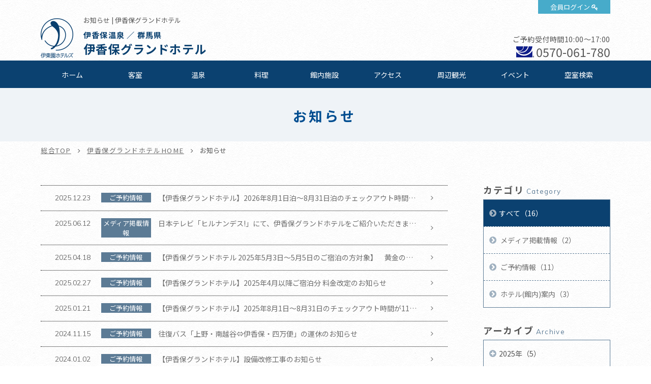

--- FILE ---
content_type: text/html; charset=UTF-8
request_url: https://www.itoenhotel.com/ikaho/news/
body_size: 40364
content:
<!DOCTYPE html>
<html class="mouse lower modern chrome">
<head prefix="og: http://ogp.me/ns# fb: http://ogp.me/ns/fb# website: http://ogp.me/ns/website#">
<meta charset="utf-8">
<title>お知らせ | 伊香保グランドホテル【公式サイト】群馬・伊香保温泉旅行 - 伊東園ホテルズ</title>
<meta name="keywords" content="伊香保,温泉,食べ放題,飲み放題,バイキング,源泉かけ流し,露天風呂,日帰り,群馬,ホテル">
<meta name="description" content="名湯として名高い伊香保温泉の玄関口に建つ近代的な和風温泉旅館。併設の露天風呂付き日帰り温泉は気軽に宿泊客もゲストもご利用いただけます。">
<meta name="viewport" content="width=device-width, initial-scale=0.0, user-scalable=no, minimum-scale=1.0, maximum-scale=1.0">
<meta name="format-detection" content="telephone=no">
<link rel="index" href="https://www.itoenhotel.com/">

<!-- favicon -->
<link rel="shortcut icon" href="https://www.itoenhotel.com/images/favicon.ico">

<!-- apple-touch-icon -->
<link rel="apple-touch-icon" href="https://www.itoenhotel.com/images/apple-touch-icon.png">

<!-- Open graph tags -->
<meta property="og:site_name" content="伊東園ホテルズ公式サイト【最低価格保証】関東温泉旅行">
<meta property="og:title" content="お知らせ | 伊香保グランドホテル【公式サイト】群馬・伊香保温泉旅行 - 伊東園ホテルズ">
<meta property="og:type" content="website">
<meta property="og:url" content="https://www.itoenhotel.com/ikaho/news/">
<meta property="og:description" content="名湯として名高い伊香保温泉の玄関口に建つ近代的な和風温泉旅館。併設の露天風呂付き日帰り温泉は気軽に宿泊客もゲストもご利用いただけます。">
<meta property="og:image" content="https://www.itoenhotel.com/images/ogp.jpg">
<!-- Google Tag Manager -->
<script>(function(w,d,s,l,i){w[l]=w[l]||[];w[l].push({'gtm.start':
new Date().getTime(),event:'gtm.js'});var f=d.getElementsByTagName(s)[0],
j=d.createElement(s),dl=l!='dataLayer'?'&l='+l:'';j.async=true;j.src=
'https://www.googletagmanager.com/gtm.js?id='+i+dl;f.parentNode.insertBefore(j,f);
})(window,document,'script','dataLayer','GTM-WBTVSH');</script>
<!-- End Google Tag Manager -->

<!-- *** stylesheet *** -->
<link href="https://www.itoenhotel.com/css/common.css" rel="stylesheet" type="text/css" media="all">
<link href="https://fonts.googleapis.com/css?family=Muli|Noto+Sans|Cormorant+Garamond" rel="stylesheet">
<link rel="stylesheet" type="text/css" href="//cdn.jsdelivr.net/npm/slick-carousel@1.8.1/slick/slick.css"/>
<link rel="stylesheet" href="https://cdn.jsdelivr.net/fontawesome/4.7.0/css/font-awesome.min.css">
<link rel="stylesheet" type="text/css" href="https://www.itoenhotel.com/css/jquery-ui.min.css">
<link rel="stylesheet" type="text/css" href="https://www.itoenhotel.com/css/hotel_common.css" media="all">
<link href="https://www.itoenhotel.com/css/hotel_news.css" rel="stylesheet" type="text/css" media="all">

<!-- *** javascript *** -->
<script src="https://www.itoenhotel.com/js/jquery-2.1.4.min.js"></script>
<script type="text/javascript" src="//cdn.jsdelivr.net/npm/slick-carousel@1.8.1/slick/slick.min.js"></script>
<script src="https://www.itoenhotel.com/js/config.js"></script>
<script src="https://www.itoenhotel.com/js/common.js"></script>
<script type="text/javascript" src="https://www.itoenhotel.com/js/jquery-ui.min.js"></script>
<script type="text/javascript" src="https://www.itoenhotel.com/js/search.js"></script>
<script type="text/javascript" src="https://www.itoenhotel.com/js/hotel_common.js"></script>
</head>

<body id="news">
<!-- Google Tag Manager (noscript) -->
<noscript><iframe src="https://www.googletagmanager.com/ns.html?id=GTM-WBTVSH"
height="0" width="0" style="display:none;visibility:hidden"></iframe></noscript>
<!-- End Google Tag Manager (noscript) -->
<div id="page">
<div id="header">
	<div class="con_head ">
		<p class="logo"><a href="https://www.itoenhotel.com/"><img src="https://www.itoenhotel.com/images/header/ic_logo.png" alt="伊東園ホテルズ"></a></p>
		<p class="obj_member"><a href="https://www5.489pro.com/asp/member/index.asp?ka=00044" target="_blank">会員ログイン</a></p>
		<div class="box_head">
			<h1>お知らせ | 伊香保グランドホテル</h1>
			<h2><a href="https://www.itoenhotel.com/ikaho/">
									<span class="spa_pla">
													伊香保温泉						
													／
						
													群馬県											</span><br>
				
				<em class="name">
					伊香保グランドホテル				</em>
			</a></h2>
		</div>
				<div class="box_cont view_pc-tab">
																		<p class="txt_time">ご予約受付時間10:00～17:00</p>
										<p class="txt_tel01"><i><img src="https://www.itoenhotel.com/images/common/ic_navi.png" alt=""></i><a href="tel:0570061780">0570-061-780</a></p>
									</div>
			</div>

	
	<div class="box_gnav view_pc-tab">
		<ul class="gnav">
			<li class="g_home"><a href="https://www.itoenhotel.com/ikaho/">ホーム</a></li>
												<li class="g_roo"><a href="https://www.itoenhotel.com/ikaho/rooms/">客室</a></li>
													<li class="g_hot"><a href="https://www.itoenhotel.com/ikaho/hotspring/">温泉</a></li>
													<li class="g_cui"><a href="https://www.itoenhotel.com/ikaho/cuisine/">料理</a></li>
													<li class="g_fac"><a href="https://www.itoenhotel.com/ikaho/facilities/">館内施設</a></li>
													<li class="g_acc"><a href="https://www.itoenhotel.com/ikaho/access/">アクセス</a></li>
													<li class="g_sig"><a href="https://www.itoenhotel.com/ikaho/sightseeing/">周辺観光</a></li>
													<li class="g_eve"><a href="https://www.itoenhotel.com/ikaho/event/">イベント</a></li>
																								<li><a href="https://www5.489pro.com/asp/489/menu.asp?id=10440808&kid=00044&ty=ser">空室検索</a></li>
														</ul>
	</div>
</div><!-- /#header -->
<div id="contents">
	<div class="con_pagetitle">
		<h2>お知らせ</h2>
	</div><!-- /.con_pagetitle -->

	<ul id="topices" class="view_pc-tab">
		<li><a href="https://www.itoenhotel.com/">総合TOP</a></li>
		<li><a href="https://www.itoenhotel.com/ikaho/">伊香保グランドホテルHOME</a></li>
		<li>お知らせ</li>
	</ul>
	<div class="con_news">
		<div class="main">
			<ul class="box_news">
									<li>
	<a href="https://www.itoenhotel.com/ikaho/news/detail/1979/"  class="over">
		<p class="time">2025.12.23</p>
		<p class="cate">ご予約情報</p>
		<p class="st">【伊香保グランドホテル】​2026年8月1日泊～8月31日泊のチェックアウト時間が11時から10時に変更となります。</p>
	</a>
</li><li>
	<a href="https://www.itoenhotel.com/ikaho/news/detail/1882/"  class="over">
		<p class="time">2025.06.12</p>
		<p class="cate">メディア掲載情報</p>
		<p class="st">日本テレビ「ヒルナンデス!」にて、伊香保グランドホテルをご紹介いただきました。</p>
	</a>
</li><li>
	<a href="https://www.itoenhotel.com/ikaho/news/detail/1866/"  class="over">
		<p class="time">2025.04.18</p>
		<p class="cate">ご予約情報</p>
		<p class="st">【伊香保グランドホテル 2025年5月3日～5月5日のご宿泊の方対象】　黄金の湯館のご利用時間変更のお知らせ</p>
	</a>
</li><li>
	<a href="https://www.itoenhotel.com/ikaho/news/detail/1852/"  class="over">
		<p class="time">2025.02.27</p>
		<p class="cate">ご予約情報</p>
		<p class="st">【伊香保グランドホテル】2025年4月以降ご宿泊分 料金改定のお知らせ</p>
	</a>
</li><li>
	<a href="https://www.itoenhotel.com/ikaho/news/detail/1844/"  class="over">
		<p class="time">2025.01.21</p>
		<p class="cate">ご予約情報</p>
		<p class="st">【伊香保グランドホテル】2025年8月1日～8月31日のチェックアウト時間が11時から10時に変更となります。</p>
	</a>
</li><li>
	<a href="https://www.itoenhotel.com/ikaho/news/detail/1793/"  class="over">
		<p class="time">2024.11.15</p>
		<p class="cate">ご予約情報</p>
		<p class="st">往復バス「上野・南越谷⇔伊香保・四万便」の運休のお知らせ</p>
	</a>
</li><li>
	<a href="https://www.itoenhotel.com/ikaho/news/detail/1664/"  class="over">
		<p class="time">2024.01.02</p>
		<p class="cate">ご予約情報</p>
		<p class="st">【伊香保グランドホテル】設備改修工事のお知らせ</p>
	</a>
</li><li>
	<a href="https://www.itoenhotel.com/ikaho/news/detail/1623/"  class="over">
		<p class="time">2023.07.17</p>
		<p class="cate">ご予約情報</p>
		<p class="st">ご予約受付時間変更のお知らせ</p>
	</a>
</li><li>
	<a href="https://www.itoenhotel.com/ikaho/news/detail/1514/"  class="over">
		<p class="time">2022.11.11</p>
		<p class="cate">ご予約情報</p>
		<p class="st">伊香保グランドホテル 設備改修工事に伴う休館のお知らせ</p>
	</a>
</li><li>
	<a href="https://www.itoenhotel.com/ikaho/news/detail/1492/"  class="over">
		<p class="time">2022.09.27</p>
		<p class="cate">メディア掲載情報</p>
		<p class="st">テレビ東京「出川哲郎の充電させてもらえませんか？」で伊香保グランドホテルがご紹介されます。</p>
	</a>
</li>							</ul><!-- /.box_news -->

			<div class="box_pager">
				<div>
		<ul>
		<li class="active"><a href="/ikaho/news/">1</a></li>  <li><a href="/ikaho/news/?page=2">2</a></li> 	</ul>
	<p class="btn_next"><a href="/ikaho/news/?page=2" rel="next"></a></p></div>
			</div><!-- /.box_pager -->
		</div><!-- /.main -->

		<div class="side">
			<div class="box_side">
			<p class="st">カテゴリ<span>Category</span></p>
			<ul class="box_cate">
				<li class="check">
					<a href="https://www.itoenhotel.com/ikaho/news/" class="over">すべて（16）</a>
				</li>
															<li><a href="https://www.itoenhotel.com/ikaho/news/?category=216" class="over">
								メディア掲載情報（2）</a></li>
																				<li><a href="https://www.itoenhotel.com/ikaho/news/?category=109" class="over">
								ご予約情報（11）</a></li>
																				<li><a href="https://www.itoenhotel.com/ikaho/news/?category=110" class="over">
								ホテル(館内)案内（3）</a></li>
																														</ul>
		</div><!-- /.box_side -->
		
			<div class="box_side">
			<p class="st">アーカイブ<span>Archive</span></p>
			<ul class="box_mon">
								<li><p class="obj_accordion">2025年（5）</p>
					<ol style="display: none;">
													<li>
								<a href="https://www.itoenhotel.com/ikaho/news/?date_from=2025/12/01&date_to=2025/12/31" class="over">
									12月（1）								</a>
							</li>
													<li>
								<a href="https://www.itoenhotel.com/ikaho/news/?date_from=2025/06/01&date_to=2025/06/30" class="over">
									06月（1）								</a>
							</li>
													<li>
								<a href="https://www.itoenhotel.com/ikaho/news/?date_from=2025/04/01&date_to=2025/04/30" class="over">
									04月（1）								</a>
							</li>
													<li>
								<a href="https://www.itoenhotel.com/ikaho/news/?date_from=2025/02/01&date_to=2025/02/28" class="over">
									02月（1）								</a>
							</li>
													<li>
								<a href="https://www.itoenhotel.com/ikaho/news/?date_from=2025/01/01&date_to=2025/01/31" class="over">
									01月（1）								</a>
							</li>
											</ol>
				</li>
								<li><p class="obj_accordion">2024年（2）</p>
					<ol style="display: none;">
													<li>
								<a href="https://www.itoenhotel.com/ikaho/news/?date_from=2024/11/01&date_to=2024/11/30" class="over">
									11月（1）								</a>
							</li>
													<li>
								<a href="https://www.itoenhotel.com/ikaho/news/?date_from=2024/01/01&date_to=2024/01/31" class="over">
									01月（1）								</a>
							</li>
											</ol>
				</li>
								<li><p class="obj_accordion">2023年（1）</p>
					<ol style="display: none;">
													<li>
								<a href="https://www.itoenhotel.com/ikaho/news/?date_from=2023/07/01&date_to=2023/07/31" class="over">
									07月（1）								</a>
							</li>
											</ol>
				</li>
								<li><p class="obj_accordion">2022年（2）</p>
					<ol style="display: none;">
													<li>
								<a href="https://www.itoenhotel.com/ikaho/news/?date_from=2022/11/01&date_to=2022/11/30" class="over">
									11月（1）								</a>
							</li>
													<li>
								<a href="https://www.itoenhotel.com/ikaho/news/?date_from=2022/09/01&date_to=2022/09/30" class="over">
									09月（1）								</a>
							</li>
											</ol>
				</li>
								<li><p class="obj_accordion">2021年（2）</p>
					<ol style="display: none;">
													<li>
								<a href="https://www.itoenhotel.com/ikaho/news/?date_from=2021/08/01&date_to=2021/08/31" class="over">
									08月（2）								</a>
							</li>
											</ol>
				</li>
								<li><p class="obj_accordion">2020年（4）</p>
					<ol style="display: none;">
													<li>
								<a href="https://www.itoenhotel.com/ikaho/news/?date_from=2020/09/01&date_to=2020/09/30" class="over">
									09月（2）								</a>
							</li>
													<li>
								<a href="https://www.itoenhotel.com/ikaho/news/?date_from=2020/06/01&date_to=2020/06/30" class="over">
									06月（1）								</a>
							</li>
													<li>
								<a href="https://www.itoenhotel.com/ikaho/news/?date_from=2020/02/01&date_to=2020/02/29" class="over">
									02月（1）								</a>
							</li>
											</ol>
				</li>
							</ul>
		</div>
	</div><!-- /.side -->
	</div>


<div id="hotel_foooter">
	<div class="foo_nav view_pc-tab">
		<ul>
			<li><a href="https://www.itoenhotel.com/ikaho/">ホーム</a></li>
												<li><a href="https://www.itoenhotel.com/ikaho/rooms/">客室</a></li>
													<li><a href="https://www.itoenhotel.com/ikaho/hotspring/">温泉</a></li>
													<li><a href="https://www.itoenhotel.com/ikaho/cuisine/">料理</a></li>
													<li><a href="https://www.itoenhotel.com/ikaho/facilities/">館内施設</a></li>
													<li><a href="https://www.itoenhotel.com/ikaho/access/">アクセス</a></li>
													<li><a href="https://www.itoenhotel.com/ikaho/sightseeing/">周辺観光</a></li>
													<li><a href="https://www.itoenhotel.com/ikaho/news/">お知らせ</a></li>
													<li><a href="https://www.itoenhotel.com/ikaho/event/">イベント</a></li>
													<li><a href="https://www.itoenhotel.com/ikaho/gallery/">フォトギャラリー</a></li>
													<li><a href="https://www.itoenhotel.com/ikaho/contact/">お問い合わせ</a></li>
																									<li><a href="https://www5.489pro.com/asp/489/menu.asp?id=10440808&kid=00044&ty=ser">空室検索</a></li>
														</ul>
	</div>

	<div class="wrp_add_cont">
		<div class="con_add_cont">
			<div class="box_add">
				<p class="st">伊香保グランドホテル</p>
								<p class="txt">&#12306;377-0102															　群馬県渋川市伊香保町伊香保550</p>
			
				<table class="tbl_foo">
																		<tr>
								<th>チェックイン</th>
								<td>
									15:00～								</td>
							</tr>
						
													<tr>
								<th>チェックアウト</th>
								<td>
									～11:00<br />
※2026年8月1日泊～8月31日泊　～10:00								</td>
							</tr>
											
											<tr>
							<th>ご利用可能な<br class="view_pc-tab">キャッシュレス決済</th>
							<td>
								【クレジットカード】<br />
VISA・MasterCard・JCB・American Express・Diners Club・銀聯<br />
※クレジットカードの安全なご利用のため、ICチップ搭載クレジットカード(暗証番号が必要となります)のご利用にご協力をお願いします。<br />
【電子マネー】<br />
iD・楽天Edy・QUICPay・nanaco・WAON・交通系ICカード(PiTaPa除く)<br />
【コード決済】<br />
PayPay・d払い・au PAY・メルペイ・ゆうちょPay・楽天ペイ・Alipay・WeChat Pay<br />
【ギフト券】<br />
VJAギフト券・JCBギフト券・JTBナイスギフト(JCBマークの記載がございます)							</td>
						</tr>
										
						<tr>
							<th>駐車場</th>
							<td>
								無料<br />
約250台収容<br />
屋根付バイク駐車場有り。<br />
※バイクの専用駐車場には限りがあります。<br />
事前にホテルまでご連絡ください。<br />
							</td>
						</tr>

									</table>
			</div>

			<div class="box_cont">
														<p class="btn_plan">
						<a href="https://www5.489pro.com/asp/489/menu.asp?id=10440808&kid=00044&ty=ser" target="_blank">ご宿泊プラン一覧はこちら</a>
					</p>
													<div class="boxs">
						<p class="st">お問い合わせ</p>
																					<p class="txt_time">受付時間10:00～17:00</p>
																						<p class="txt_tel"><i><img src="https://www.itoenhotel.com/images/common/ic_navi.png" alt=""></i><a href="tel:0570061780">0570-061-780</a></p>
																			<p class="btn_cont"><a href="https://www.itoenhotel.com/ikaho/contact/">お問い合わせフォーム</a></p>
											</div>
							</div>
		</div><!-- /.con_add_cont -->
	</div>
</div><!-- /#hotel_foooter -->


<!-- モーダルウィンドウ空室検索 -->
	<div id="obj_search" class="con_modal_sea"><div class="box_modal_sea">
			<p class="obj_close">CLOSE</p>
			<div class="wrp_home_search">
				<div class="con_search">
					<p class="st_tit">空室検索</p>
					<div class="box_lowest">
						<p class="sst"><span class="o">最</span><span class="y">低</span><span class="o">価</span><span class="y">格</span><span class="o">保</span><span class="y">証</span></p>
						<p class="txt_low">ご宿泊予約は他サイトより<em>公式サイト</em><br class="view_sp">からが<span class="ten">一</span><span class="ten">番</span><span class="ten">お</span><span class="ten">得</span>です</p>
					</div>

					<div class="inner">
						<div class="box_sea">
							<form id="obj_search2" class="obj_search" action="https://www5.489pro.com/asp/489/menu.asp?ty=ser&kid=00044&id=10440808" method="post">

								<!-- 予約プロID -->
								<input type="hidden" name="area_yado_id" class="area_yado_id" value="10440808">

								<div class="det_sea">
									<!-- チェックイン日 -->
									<div class="box_day">
										<input type="text" class="datepicker" value="2026/01/30" readonly="readonly">
										<input type="hidden" name="obj_year" class="obj_year" value="2026">
										<input type="hidden" name="obj_month" class="obj_month" value="01">
										<input type="hidden" name="obj_day" class="obj_day" value="30">
									</div><!-- /.box_day -->

									<!-- 日付未定 -->
									<div class="box_und view_pc-tab">
										<input type="checkbox" name="obj_no_date" value="1" class="obj_no_date" id="obj_no_date1">
										<em><label for="obj_no_date1">日付未定</label></em>
									</div><!-- /.box_und -->

									<!-- 人数 -->
									<div class="box_per">
										<select name="obj_per_num" class="obj_per_num">
											<option value="0">未定</option>
<option value="1">1</option>
<option value="2">2</option>
<option value="3">3</option>
<option value="4">4</option>
<option value="5">5</option>
<option value="6">6</option>
<option value="7">7</option>
<option value="8">8</option>
<option value="9">9</option>
<option value="10">10</option>
										</select>
										<span>人/1室</span>
									</div><!-- /.box_per -->

									<!-- 泊数 -->
									<div class="box_sta">
										<select name="obj_stay_num">
											<option value="0">未定</option>
<option value="1">1</option>
<option value="2">2</option>
<option value="3">3</option>
<option value="4">4</option>
<option value="5">5</option>
<option value="6">6</option>
<option value="7">7</option>
<option value="8">8</option>
<option value="9">9</option>
<option value="10">10</option>
										</select>
										<span>泊</span>
									</div><!-- /.box_sta -->

									<!-- 部屋数 -->
									<div class="box_roo">
										<select name="obj_room_num">
											<option value="0">未定</option>
<option value="1">1</option>
<option value="2">2</option>
<option value="3">3</option>
<option value="4">4</option>
<option value="5">5</option>
<option value="6">6</option>
<option value="7">7</option>
<option value="8">8</option>
<option value="9">9</option>
<option value="10">10</option>
										</select>
										<span>部屋</span>
									</div><!-- /.box_roo -->
								</div><!-- /.det_sea -->

								<!-- 検索ボタン -->
								<p class="obj_searchBtn" onclick="submitForm('#obj_search2')">検索</p>
							</form>
						</div>

						<div class="wrp_Btns">
							<ul class="box_btns01">
																	<li class="btn_pla"><a href="https://www5.489pro.com/asp/489/menu.asp?id=10440808&gp=YES&kid=00044&ty=lim&group=1&lan=JPN">おすすめご宿泊プラン</a></li>
																<li class="btn_cal"><a href="https://www.itoenhotel.com/calendar/">全館空室カレンダー</a></li>
								<li class="btn_login view_pc-tab"><a href="https://www5.489pro.com/asp/member/index.asp?ka=00044">会員ログイン</a></li>
							</ul>

															<div class="box_tel view_pc-tab">
																			<p class="txt_tel">【ナビダイヤル】TEL.<a href="tel:0570061780">0570-061-780</a></p>
																										</div>
							
							<ul class="box_btns02">
								<li><a href="https://www5.489pro.com/asp/member/pre_regist_form.asp?ka=00044">新規会員登録</a></li>
								<li><a href="https://www5.489pro.com/asp/member/index.asp?ka=00044">会員登録情報の<br class="view_sp">確認・変更</a></li>
								<li><a href="https://www5.489pro.com/asp/489/refer_login.asp?kid=00044&yaid=10440808">ご予約確認</a></li>
								<li><a href="https://www5.489pro.com/asp/member/index.asp?ka=00044&yaid=10440808">ご予約変更</a></li>
								<li><a href="https://www5.489pro.com/asp/489/refer_login.asp?kid=00044&yaid=10440808">ご予約<br class="view_sp">キャンセル</a></li>
							</ul>
						</div>

					</div>
				</div><!-- /.con_search -->
			</div><!-- /.wrp_home_search -->
		</div></div>
</div><!-- /#contents -->
<div id="footer">
	<p id="ptop" class="view_pc-tab">
		<a href="#page">
							<img src="https://www.itoenhotel.com/images/footer/ptop.png" alt="TOP">
					</a>
	</p>

	<!-- 下部バナー -->
			<div class="con_foo_bn">
			<ul id="BannerSlider" class="box_foo_bn">
														<li>
						<a href="https://www.itoenhotel.com/reserve/stamprally.php"  target='_blank'  title="スタンプを集めて宿泊券をもらおう！伊東園ホテルズ　湯めぐりスタンプラリー" >
							<img src="https://www.itoenhotel.com/admin/img/imagecache/360x110_91d42d62d15f32724f7acf9c7b6529e3.jpg" alt="スタンプを集めて宿泊券をもらおう！伊東園ホテルズ　湯めぐりスタンプラリー" />
						</a>
					</li>
														<li>
						<a href="https://www.itoenhotel.com/hotel_guide/"  target='_blank'  title="伊東園ホテルズ ホテルガイド" >
							<img src="https://www.itoenhotel.com/admin/img/imagecache/360x110_67439d44398806a6e56e0f25c3a1e539.jpg" alt="伊東園ホテルズ ホテルガイド" />
						</a>
					</li>
														<li>
						<a href="https://www.criax.jp/recruit/itoenhotel.php"  target='_blank'  title="伊東園ホテルズ採用情報" >
							<img src="https://www.itoenhotel.com/admin/img/imagecache/360x110_0993d08eda98c76c1ead03787565c3e6.jpg" alt="伊東園ホテルズ採用情報" />
						</a>
					</li>
														<li>
						<a href="https://www.itoenhotel.com/special/shop/"  target='_blank'  title="伊東園ホテルズ　通販サイト" >
							<img src="https://www.itoenhotel.com/admin/img/imagecache/360x110_25fd24d34378ae83035adf9a745a829a.jpg" alt="伊東園ホテルズ　通販サイト" />
						</a>
					</li>
														<li>
						<a href="https://cake.jp/anniversary/itoen/"  target='_blank'  title="記念日や誕生日にケーキをお届け！思い出に残るお祝いを" >
							<img src="https://www.itoenhotel.com/admin/img/imagecache/360x110_12ae4b22b82fb1c3bd9579cb38163b31.jpg" alt="記念日や誕生日にケーキをお届け！思い出に残るお祝いを" />
						</a>
					</li>
														<li>
						<a href="https://www.itoenhotel.com/bus/"  title="伊東園ホテルズの往復バスのご案内" >
							<img src="https://www.itoenhotel.com/admin/img/imagecache/360x110_bff268bc4dc31b5f488ac7068a327c18.jpg" alt="伊東園ホテルズの往復バスのご案内" />
						</a>
					</li>
							</ul>
		</div><!-- /.con_foo_bn -->
	
	<!-- 関連施設 -->
	
			<div class="con_hotel_list">
			<p class="logo"><img src="https://www.itoenhotel.com/images/footer/logo_foo.png" alt="伊東園ホテルズ"></p>

			<div class="inner">
															<div class="box_hotel_list list01">
							<p class="st_acc obj_accordion tabsp_only">
								北海道・東北エリア							</p>
							<div class='box_acd'>
							<ul>																									<li>
										<a href="https://www.itoenhotel.com/higashiyama/">
											東山パークホテル新風月											<br class="view_pc">

											(会津東山温泉／福島県)										</a>
									</li>

																										<li>
										<a href="https://www.itoenhotel.com/iizaka/">
											伊東園ホテル飯坂 叶や											<br class="view_pc">

											(飯坂温泉／福島県)										</a>
									</li>

																										<li>
										<a href="https://www.itoenhotel.com/hekizantei/">
											鏡が池 碧山亭											<br class="view_pc">

											(あだたら高原岳温泉／福島県)										</a>
									</li>

																										<li>
										<a href="https://www.itoenhotel.com/bandai_mukaitaki/">
											伊東園ホテル磐梯向滝											<br class="view_pc">

											(磐梯熱海温泉／福島県)										</a>
									</li>

																										<li>
										<a href="https://www.itoenhotel.com/taikan/">
											湯守ホテル大観											<br class="view_pc">

											(つなぎ温泉／岩手県)										</a>
									</li>

																										<li>
										<a href="https://www.itoenhotel.com/yunokawa/">
											湯の川観光ホテル祥苑											<br class="view_pc">

											(函館湯の川温泉／北海道)										</a>
									</li>

																								</ul>
							</div><!-- /.box_acd -->
						</div>

																										<div class="box_hotel_list list02">
							<p class="st_acc obj_accordion tabsp_only">
								中部エリア							</p>
							<div class='box_acd'>
							<ul>																									<li>
										<a href="https://www.itoenhotel.com/shirakabako/">
											白樺湖ビューホテル											<br class="view_pc">

											(信州蓼科・白樺湖畔／長野県)										</a>
									</li>

																										<li>
										<a href="https://www.itoenhotel.com/asama/">
											伊東園ホテル浅間の湯											<br class="view_pc">

											(信州松本・浅間温泉／長野県)										</a>
									</li>

																										<li>
										<a href="https://www.itoenhotel.com/uedakan/">
											リバーサイド上田館											<br class="view_pc">

											(戸倉上山田温泉／長野県)										</a>
									</li>

																										<li>
										<a href="https://www.itoenhotel.com/komoro/">
											小諸グランドキャッスルホテル											<br class="view_pc">

											(小諸温泉／長野県)										</a>
									</li>

																										<li>
										<a href="https://www.itoenhotel.com/suimeikan/">
											ホテル水明館											<br class="view_pc">

											(湯田中渋温泉／長野県)										</a>
									</li>

																										<li>
										<a href="https://www.itoenhotel.com/aburaya/">
											 上諏訪温泉 油屋旅館											<br class="view_pc">

											(上諏訪温泉／長野県)										</a>
									</li>

																										<li>
										<a href="https://www.itoenhotel.com/yumoto/">
											ホテル湯元											<br class="view_pc">

											(越後大湯温泉／新潟県)										</a>
									</li>

																								</ul>
							</div><!-- /.box_acd -->
						</div>

																										<div class="box_hotel_list list03">
							<p class="st_acc obj_accordion tabsp_only">
								関東エリア							</p>
							<div class='box_acd'>
							<ul class='box2'>																									<li>
										<a href="https://www.itoenhotel.com/kimiyoshi/">
											ホテル君佳											<br class="view_pc">

											(石和温泉／山梨県)										</a>
									</li>

																										<li>
										<a href="https://www.itoenhotel.com/shikisai/">
											ホテル四季彩											<br class="view_pc">

											(湯河原温泉／神奈川県)										</a>
									</li>

																										<li>
										<a href="https://www.itoenhotel.com/hakoneyumoto/">
											伊東園ホテル箱根湯本											<br class="view_pc">

											(箱根湯本温泉／神奈川県)										</a>
									</li>

																										<li>
										<a href="https://www.itoenhotel.com/nangoku/">
											南国ホテル											<br class="view_pc">

											(南房総白浜温泉／千葉県)										</a>
									</li>

																										<li>
										<a href="https://www.itoenhotel.com/okukuji/">
											ホテル奥久慈館											<br class="view_pc">

											(奥久慈大子温泉／茨城県)										</a>
									</li>

																										<li>
										<a href="https://www.itoenhotel.com/kinugawaroyal/">
											鬼怒川ロイヤルホテル											<br class="view_pc">

											(鬼怒川温泉／栃木県)										</a>
									</li>

																										<li>
										<a href="https://www.itoenhotel.com/newsakura/">
											伊東園ホテルニューさくら											<br class="view_pc">

											(鬼怒川温泉／栃木県)										</a>
									</li>

																										<li>
										<a href="https://www.itoenhotel.com/ichiryukaku/">
											一柳閣本館											<br class="view_pc">

											(川治温泉／栃木県)										</a>
									</li>

																										<li>
										<a href="https://www.itoenhotel.com/shiobara/">
											伊東園ホテル塩原											<br class="view_pc">

											(那須塩原温泉／栃木県)										</a>
									</li>

																										<li>
										<a href="https://www.itoenhotel.com/newmomiji/">
											ホテルニューもみぢ											<br class="view_pc">

											(那須塩原温泉／栃木県)										</a>
									</li>

																										<li>
										<a href="https://www.itoenhotel.com/yunishigawa/">
											ホテル湯西川											<br class="view_pc">

											(湯西川温泉／栃木県)										</a>
									</li>

																										<li>
										<a href="https://www.itoenhotel.com/ikaho/">
											伊香保グランドホテル											<br class="view_pc">

											(伊香保温泉／群馬県)										</a>
									</li>

																										<li>
										<a href="https://www.itoenhotel.com/koganenoyu/">
											黄金の湯館(日帰り温泉)											<br class="view_pc">

											(伊香保温泉／伊香保グランドホテル併設)										</a>
									</li>

																										<li>
										<a href="https://www.itoenhotel.com/kindayu/">
											金太夫											<br class="view_pc">

											(伊香保温泉／群馬県)										</a>
									</li>

									</ul><ul class='box2'>																	<li>
										<a href="https://www.itoenhotel.com/ikahoonsen_todoroki/">
											伊香保温泉とどろき											<br class="view_pc">

											(伊香保温泉／群馬県)										</a>
									</li>

																										<li>
										<a href="https://www.itoenhotel.com/shima/">
											伊東園ホテル四万											<br class="view_pc">

											(四万温泉／群馬県)										</a>
									</li>

																										<li>
										<a href="https://www.itoenhotel.com/sanraku/">
											伊東園ホテル尾瀬老神山楽荘											<br class="view_pc">

											(尾瀬老神温泉／群馬県)										</a>
									</li>

																										<li>
										<a href="https://www.itoenhotel.com/yunojin/">
											ホテル湯の陣											<br class="view_pc">

											(水上温泉郷ゆびそ温泉／群馬県)										</a>
									</li>

																										<li>
										<a href="https://www.itoenhotel.com/kusatsu/">
											伊東園ホテル草津											<br class="view_pc">

											(草津温泉／群馬県)										</a>
									</li>

																								</ul>
							</div><!-- /.box_acd -->
						</div>

																										<div class="box_hotel_list list04">
							<p class="st_acc obj_accordion tabsp_only">
								伊豆・熱海エリア							</p>
							<div class='box_acd'>
							<ul class='box2'>																									<li>
										<a href="https://www.itoenhotel.com/itoenhotel/">
											伊東園ホテル											<br class="view_pc">

											(伊豆伊東温泉／静岡県)										</a>
									</li>

																										<li>
										<a href="https://www.itoenhotel.com/itoenhotel_annex/">
											伊東園ホテル別館											<br class="view_pc">

											(伊豆伊東温泉／静岡県)										</a>
									</li>

																										<li>
										<a href="https://www.itoenhotel.com/matsukawa/">
											伊東園ホテル松川館											<br class="view_pc">

											(伊豆伊東温泉／静岡県)										</a>
									</li>

																										<li>
										<a href="https://www.itoenhotel.com/atagawa_heights/">
											熱川ハイツ											<br class="view_pc">

											(伊豆熱川温泉／静岡県)										</a>
									</li>

																										<li>
										<a href="https://www.itoenhotel.com/atagawa/">
											伊東園ホテル熱川											<br class="view_pc">

											(伊豆熱川温泉／静岡県)										</a>
									</li>

																										<li>
										<a href="https://www.itoenhotel.com/inatori/">
											伊東園ホテル稲取											<br class="view_pc">

											(伊豆稲取温泉／静岡県)										</a>
									</li>

																										<li>
										<a href="https://www.itoenhotel.com/hanamisaki/">
											下田伊東園ホテルはな岬											<br class="view_pc">

											(伊豆下田温泉／静岡県)										</a>
									</li>

																										<li>
										<a href="https://www.itoenhotel.com/shimoda/">
											下田海浜ホテル											<br class="view_pc">

											(伊豆下田温泉／静岡県)										</a>
									</li>

																										<li>
										<a href="https://www.itoenhotel.com/toi/">
											伊東園ホテル土肥											<br class="view_pc">

											(西伊豆土肥温泉／静岡県)										</a>
									</li>

									</ul><ul class='box2'>																	<li>
										<a href="https://www.itoenhotel.com/crystal/">
											西伊豆クリスタルビューホテル											<br class="view_pc">

											(西伊豆宇久須温泉／静岡県)										</a>
									</li>

																										<li>
										<a href="https://www.itoenhotel.com/matsuzaki/">
											西伊豆松崎伊東園ホテル											<br class="view_pc">

											(西伊豆松崎温泉／静岡県)										</a>
									</li>

																										<li>
										<a href="https://www.itoenhotel.com/oohito/">
											大仁ホテル											<br class="view_pc">

											(伊豆大仁温泉／静岡県)										</a>
									</li>

																										<li>
										<a href="https://www.itoenhotel.com/nagaoka/">
											伊豆長岡金城館											<br class="view_pc">

											(伊豆長岡温泉／静岡県)										</a>
									</li>

																										<li>
										<a href="https://www.itoenhotel.com/atamikan/">
											伊東園ホテル熱海館											<br class="view_pc">

											(伊豆熱海温泉／静岡県)										</a>
									</li>

																										<li>
										<a href="https://www.itoenhotel.com/uomisaki/">
											ウオミサキホテル											<br class="view_pc">

											(伊豆熱海温泉／静岡県)										</a>
									</li>

																										<li>
										<a href="https://www.itoenhotel.com/atami_newfujiyahotel/">
											熱海ニューフジヤホテル											<br class="view_pc">

											(伊豆熱海温泉／静岡県)										</a>
									</li>

																										<li>
										<a href="https://www.itoenhotel.com/atami_kinjokan/">
											熱海 金城館											<br class="view_pc">

											(伊豆熱海温泉／静岡県)										</a>
									</li>

																										<li>
										<a href="https://www.itoenhotel.com/hoteloonoya/">
											ホテル大野屋											<br class="view_pc">

											(伊豆熱海温泉／静岡県)										</a>
									</li>

									</ul><ul class='box2'>																	<li>
										<a href="https://www.itoenhotel.com/atami_seasonhotel/">
											アタミシーズンホテル											<br class="view_pc">

											(伊豆熱海温泉／静岡県)										</a>
									</li>

																								</ul>
							</div><!-- /.box_acd -->
						</div>

															
				<div class="box_hotel_list list05">
					<p class="st_acc obj_accordion tabsp_only">運営施設</p>
					<div class="box_acd">
						<ul>
							<li><a href="https://www.utahiro.com/" target="_blank">カラオケルーム歌広場</a></li>
							<li><a href="https://kazumura.gorp.jp/" target="_blank">和むら</a></li>
						</ul>
					</div><!-- /.box_acd -->
				</div>

			</div>
		</div><!-- /.con_hotel_list -->
	
	<ul class="con_footer view_pc-tab">
		<li><a href="https://www.itoenhotel.com/company/">会社概要</a></li>
		<li><a href="https://www.itoenhotel.com/privacypolicy/">個人情報保護方針</a></li>
		<li><a href="https://www.itoenhotel.com/files/pdf/syuku_ykn.pdf" target="_blank">宿泊約款</a></li>
		<li><a href="https://www.itoenhotel.com/files/pdf/未成年者の宿泊に対する同意書.pdf" target="_blank">未成年者宿泊同意書</a></li>
		<li><a href="https://www.criax.jp/recruit/itoenhotel.php" target="_blank">採用情報</a></li>
		<li><a href="https://www.itoenhotel.com/policy/">利用規約</a></li>
		<li><a href="https://www.itoenhotel.com/contact/">お問い合わせ</a></li>
		<li><a href="https://www.itoenhotel.com/faq/">よくあるご質問</a></li>
		<li><a href="https://www.itoenhotel.com/allergy/">食物アレルギー</a></li>
	</ul>
	<p id="copyright">&copy; ITOEN HOTELS All Rights Reserved.</p>
</div><!-- /#footer -->


</div><!-- /#page -->
</body>
</html>
